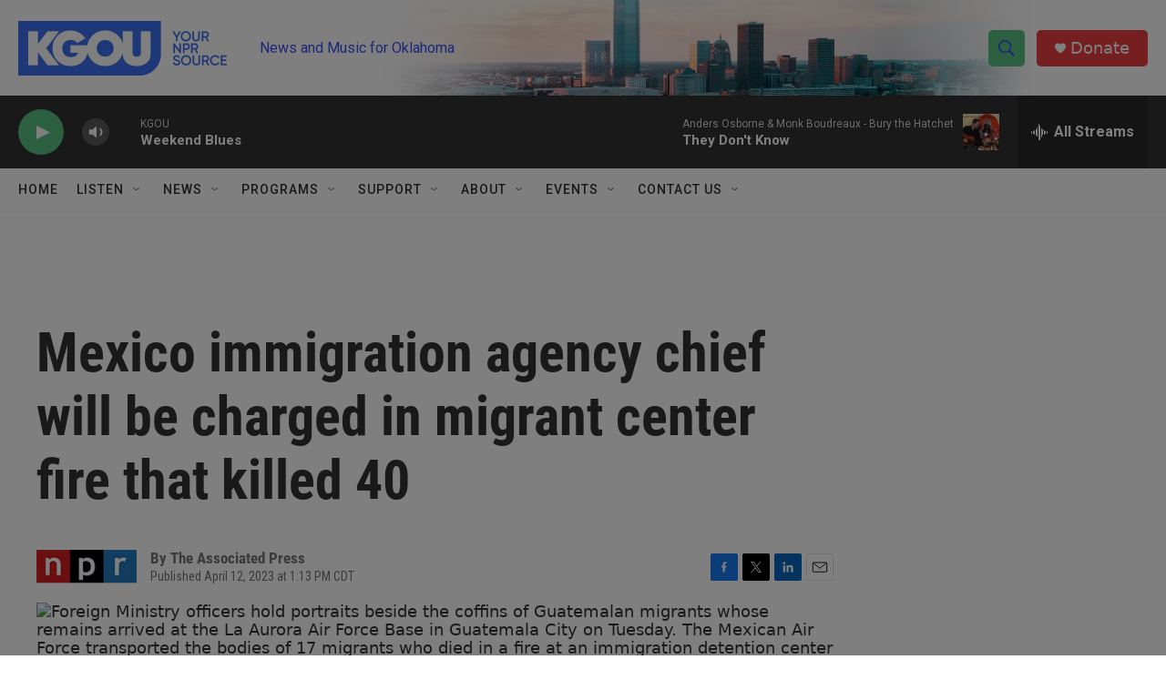

--- FILE ---
content_type: text/html; charset=utf-8
request_url: https://www.google.com/recaptcha/api2/aframe
body_size: -87
content:
<!DOCTYPE HTML><html><head><meta http-equiv="content-type" content="text/html; charset=UTF-8"></head><body><script nonce="1Z7r7khmz7rBkaom-dYvDw">/** Anti-fraud and anti-abuse applications only. See google.com/recaptcha */ try{var clients={'sodar':'https://pagead2.googlesyndication.com/pagead/sodar?'};window.addEventListener("message",function(a){try{if(a.source===window.parent){var b=JSON.parse(a.data);var c=clients[b['id']];if(c){var d=document.createElement('img');d.src=c+b['params']+'&rc='+(localStorage.getItem("rc::a")?sessionStorage.getItem("rc::b"):"");window.document.body.appendChild(d);sessionStorage.setItem("rc::e",parseInt(sessionStorage.getItem("rc::e")||0)+1);localStorage.setItem("rc::h",'1769289862660');}}}catch(b){}});window.parent.postMessage("_grecaptcha_ready", "*");}catch(b){}</script></body></html>